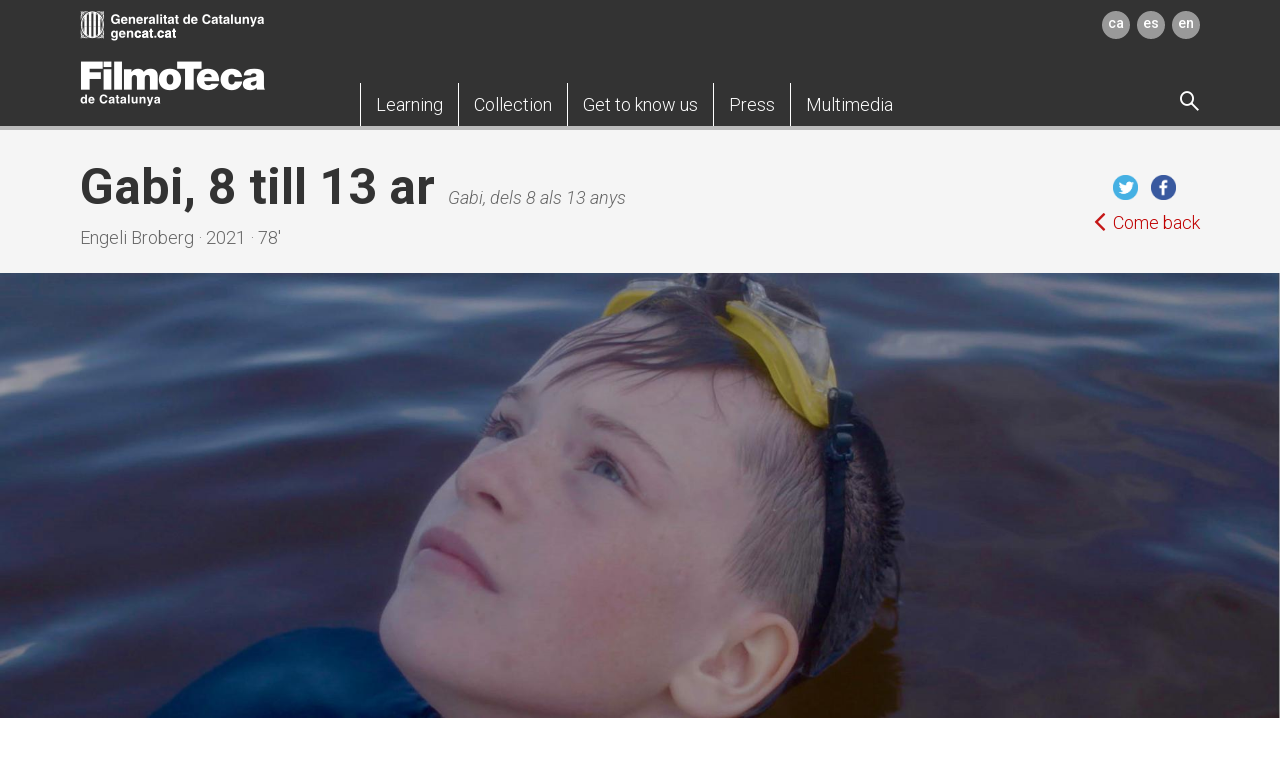

--- FILE ---
content_type: text/html; charset=UTF-8
request_url: https://filmoteca.cat/web/en/node/47973
body_size: 7749
content:
<!DOCTYPE html>
<html lang="en" dir="ltr" prefix="content: http://purl.org/rss/1.0/modules/content/  dc: http://purl.org/dc/terms/  foaf: http://xmlns.com/foaf/0.1/  og: http://ogp.me/ns#  rdfs: http://www.w3.org/2000/01/rdf-schema#  schema: http://schema.org/  sioc: http://rdfs.org/sioc/ns#  sioct: http://rdfs.org/sioc/types#  skos: http://www.w3.org/2004/02/skos/core#  xsd: http://www.w3.org/2001/XMLSchema# ">
  <head>
    <meta charset="utf-8" />
<meta name="title" content="Gabi, 8 till 13 ar  | Filmoteca de Catalunya" />
<link rel="canonical" href="http://filmoteca.cat/web/en/node/47973" />
<meta name="description" content="ENGELI BROBERG, 2021." />
<meta name="MobileOptimized" content="width" />
<meta name="HandheldFriendly" content="true" />
<meta name="viewport" content="width=device-width, initial-scale=1.0" />
<link rel="shortcut icon" href="/web/themes/custom/filmoteca/favicon.ico" type="image/vnd.microsoft.icon" />
<link rel="alternate" hreflang="ca" href="http://filmoteca.cat/web/ca/film/gabi-8-till-13-ar" />
<link rel="revision" href="http://filmoteca.cat/web/ca/film/gabi-8-till-13-ar" />

        <script async src="https://www.googletagmanager.com/gtag/js?id=UA-27368045-1"></script>
    <script>window.dataLayer = window.dataLayer || [];function gtag(){dataLayer.push(arguments)};gtag("js", new Date());gtag("config", "UA-27368045-1", {"groups":"default"});</script>
        <title>Gabi, 8 till 13 ar  | Filmoteca de Catalunya</title>
    <link rel="stylesheet" media="all" href="/web/sites/default/files/css/css_aSz-LlbZ_DjQ1Td0ZJY5wNWURS6fEtybMViAMg7nRKs.css?t9r3xu" />
<link rel="stylesheet" media="all" href="/web/sites/default/files/css/css_uqPPlxi-W2_Zn7QTXPXmOoEZ1ZMu9Hz3lzEjFRr1Dg8.css?t9r3xu" />
<link rel="stylesheet" media="all" href="//fonts.googleapis.com/css?family=Roboto:100,300,300i,500,700,700i" />
<link rel="stylesheet" media="all" href="/web/sites/default/files/css/css_EKCjIa3wlXiKV6lLDDwOzHSDxOhA4xIx2Hi4sggUt-A.css?t9r3xu" />

    
<!--[if lte IE 8]>
<script src="/web/sites/default/files/js/js_VtafjXmRvoUgAzqzYTA3Wrjkx9wcWhjP0G4ZnnqRamA.js"></script>
<![endif]-->

  </head>
  <body class="path-node page-node-type-film">
        <a href="#main-content" class="visually-hidden focusable skip-link">
      Skip to main content
    </a>
    
      <div class="dialog-off-canvas-main-canvas" data-off-canvas-main-canvas>
    

<div class="layout-container">
  <header id="header" class="header" style="z-index:501;" role="banner">
    
<div id="block-sitebranding" class="row block block-system block-system-branding-block">
  
    
        </div>
<div class="language-switcher-language-url row block block-language block-language-blocklanguage-interface hidden" id="block-commutadordellengua" role="navigation">
  
    
      <ul class="links"><li hreflang="ca" data-drupal-link-system-path="node/47973" class="ca"><a href="/web/ca/film/gabi-8-till-13-ar" class="language-link" hreflang="ca" data-drupal-link-system-path="node/47973">Catalan</a></li><li hreflang="es" data-drupal-link-system-path="node/47973" class="es"><a href="/web/es/node/47973" class="language-link" hreflang="es" data-drupal-link-system-path="node/47973">Spanish</a></li><li hreflang="en" data-drupal-link-system-path="node/47973" class="en is-active"><a href="/web/en/node/47973" class="language-link is-active" hreflang="en" data-drupal-link-system-path="node/47973">English</a></li></ul>
  </div>


<div class="container">
  <div class="row">
    <div class="logo gencat"><a href="http://gencat.cat/" target="_blank"><img src="/web/themes/custom/filmoteca/dist/images/logo_gencat.png" alt="Generalitat de Catalunya" class="img-responsive"/></a></div>    
<div class="languajes"><a href="/web/ca/film/gabi-8-till-13-ar" target="">ca</a><a href="/web/es/node/47973" target="">es</a><a href="/web/en/node/47973" target="">en</a></div>  </div>
  <div class="row">
    <button type="button" title="Menú" class="navbar-toggle pull-left">
      <span class="sr-only">Toggle navigation</span>
      <span class="icon-bar"></span>
      <span class="icon-bar"></span>
      <span class="icon-bar"></span>
    </button>
    <div class="logo">
  <p><a href="/web/en" target=""><img src="/web/themes/custom/filmoteca/dist/images/logo-filmoteca.png" alt="Filmoteca de Catalunya" class="img-responsive"/></a></p>
</div>    
<div class="main-menu">
  <nav class="responsive-nav">
    <ul class="list-inline nav nav-pills">
                        <li role="presentation" class="dropdown first-layer-dropdown"><a href="" aria-haspopup="true" data-toggle="dropdown" aria-expanded="false" role="button" class="dropdown-toggle"> <span class="dropdown-toggle-item">Learning</span><span class="icon-angle-down"></span></a>        <ul class="dropdown-menu">
          <div class="row">
            <div class="dropdown-links-section layout-inner-three-cols">
                                          <li class="js-menu-section "><span class="section-header">Programmes</span>                                                <ul class="section-body">                  <li> <a href="/web/en/node/53625" target="">Programa per a centres educatius</a></li>                  <li> <a href="/web/en/node/54171" target="">Aula de cinema</a></li>                  <li> <a href="/web/en/node/120" target="">Other programmes</a></li>                </ul>                              </li>                                          <li class="js-menu-section "><a href="/web/en/node/39981" target="" class="section-header">Publications</a>                                                              </li>                                          <li class="js-menu-section break"><a href="/web/en/node/43595" target="" class="section-header">Resources</a>                                                <ul class="section-body">                  <li> <a href="/web/en/node/43337" target="">Dossiers didàctics</a></li>                  <li> <a href="/web/en/node/122" target="">Advice on Research Work</a></li>                  <li> <a href="/web/en/node/43560" target="">Biblioteca per a docents</a></li>                </ul>                              </li>                                          <li class="js-menu-section break"><a href="/web/en/node/53117" target="" class="section-header">Learn more about the Education Services</a>                                                              </li>                                          <li class="js-menu-section ">
                <div class="gray-square">                  <p class="gray-square-title">Contact</p>                                                      <p> <a href="tel:+34935565198,95" target="">+34 935 565 198/+34 935 565 195</a></p>                  <p> <a href="mailto:filmoteca.mediacio.cultura@gencat.cat" target="">filmoteca.mediacio.cultura@gencat.cat</a></p>                                  </div>
              </li>                                          <li class="js-menu-section">
                                <a href="#en" target="" class="abonate">
                  <div class="row">
                    <div class="col-xs-12">
                      <div class="row">
                        <div class="col-xs-4">
                          <p class="icon-ticket"></p>
                        </div>
                        <div class="col-xs-8">                          <p class="abonate-title">Subscribe</p>                                                    <p>Discover the different types of subscription</p>                        </div>
                      </div>
                    </div>
                  </div></a>                </li>            </div>
          </div>
          <a class="js-close-megamenu close-megamenu hidden-xs hidden-sm"><img src="/web/themes/custom/filmoteca/dist/images/close-icon.png" alt="Close"/></a>
        </ul>      </li>                        <li role="presentation" class="dropdown first-layer-dropdown"><a href="" aria-haspopup="true" data-toggle="dropdown" aria-expanded="false" role="button" class="dropdown-toggle"> <span class="dropdown-toggle-item">Collection</span><span class="icon-angle-down"></span></a>        <ul class="dropdown-menu">
          <div class="row">
            <div class="dropdown-links-section layout-inner-three-cols">
                                          <li class="js-menu-section "><span class="section-header">Programes disponibles</span>                                                <ul class="section-body">                  <li> <a href="/web/en/node/42726" target="">Bàsics &amp; Singulars</a></li>                  <li> <a href="/web/en/node/48723" target="">Visibilitzem el cinema català (1940-2014)</a></li>                </ul>                              </li>                                          <li class="js-menu-section "><a href="/web/en/film-collection" target="" class="section-header">The Film Collection</a>                                                              </li>                                          <li class="js-menu-section "><a href="/web/en/document-collection" target="" class="section-header">The Document Collection</a>                                                <ul class="section-body mT0">                  <li> <a href="/web/en/document-collection" target="">(Books, Magazines, Films, Personal legacies)</a></li>                </ul>                              </li>                                          <li class="js-menu-section "><a href="/web/en/fons-digitalitzats" target="" class="section-header">Digitised collections</a>                                                              </li>                                          <li class="js-menu-section "><a href="/web/en/node/127" target="" class="section-header">Specialised databases</a>                                                              </li>                                          <li class="js-menu-section break"><span class="section-header">2CR Services</span>                                                <ul class="section-body">                  <li> <a href="/web/en/node/128" target="">Access to the collection</a></li>                  <li> <a href="/web/en/node/130" target="">Advice and specific reports</a></li>                </ul>                              </li>                                          <li class="js-menu-section "><span class="section-header">Biblioteca del Cinema Services</span>                                                <ul class="section-body">                  <li> <a href="/web/en/node/16902" target="">Accés a la col·lecció</a></li>                  <li> <a href="/web/en/node/131" target="">Information and research</a></li>                  <li> <a href="/web/en/node/132" target="">Loans and reproductions</a></li>                </ul>                              </li>                                          <li class="js-menu-section break"><a href="/web/en/learn-more-about-centre-de-conservacio-i-restauracio" target="" class="section-header">Learn more about the Preservation and Restoration Centre 2CR</a>                                                              </li>                                          <li class="js-menu-section "><a href="/web/en/learn-more-about-biblioteca-del-cinema" target="" class="section-header">Learn more about Biblioteca del Cinema</a>                                                              </li>                                          <li class="js-menu-section ">
                <div class="gray-square">                  <p class="gray-square-title">Procedures</p>                                                      <ul>                    <li> <a href="/web/en/node/16913" target="_blank">Donations and deposits </a></li>                    <li> <a href="/web/en/submissionofmaterial" target="_blank">Submission of material for subsidies</a></li>                  </ul>                                  </div>
              </li>                                        </div>
          </div>
          <a class="js-close-megamenu close-megamenu hidden-xs hidden-sm"><img src="/web/themes/custom/filmoteca/dist/images/close-icon.png" alt="Close"/></a>
        </ul>      </li>                        <li role="presentation" class="dropdown first-layer-dropdown"><a href="" aria-haspopup="true" data-toggle="dropdown" aria-expanded="false" role="button" class="dropdown-toggle"> <span class="dropdown-toggle-item">Get to know us</span><span class="icon-angle-down"></span></a>        <ul class="dropdown-menu">
          <div class="row">
            <div class="dropdown-links-section layout-inner-three-cols">
                                          <li class="js-menu-section "><a href="/web/en/useful-information" target="" class="section-header">Useful information</a>                                                              </li>                                          <li class="js-menu-section "><span class="section-header">About us</span>                                                <ul class="section-body">                  <li> <a href="/web/en/node/134" target="">Introduction</a></li>                  <li> <a href="/web/en/node/135" target="">The team</a></li>                  <li> <a href="/web/en/entitats-col-laboradores" target="">Collaborating organisations</a></li>                  <li> <a href="/web/en/node/139" target="">FilmoXarxa</a></li>                  <li> <a href="/web/en/node/16913" target="">Donations and deposits</a></li>                  <li> <a href="/web/en/node/137" target="">Sponsorship</a></li>                  <li> <a href="/web/en/node/16821" target="">Reports</a></li>                </ul>                              </li>                                          <li class="js-menu-section break"><span class="section-header">Mission</span>                                                <ul class="section-body">                  <li> <a href="/web/en/node/141" target="">Dissemination</a></li>                  <li> <a href="/web/en/documentacio" target="">Documentation</a></li>                  <li> <a href="/web/en/node/143" target="">Conservation</a></li>                </ul>                              </li>                                          <li class="js-menu-section break"><span class="section-header">Facilities</span>                                                <ul class="section-body">                  <li> <a href="/web/en/node/144" target="">The Raval centre</a></li>                  <li> <a href="/web/en/node/145" target="">Preservation and Restoration Centre 2CR</a></li>                  <li> <a href="/web/en/node/146" target="">Rental of spaces</a></li>                </ul>                              </li>                                          <li class="js-menu-section "><span class="section-header">Work with us</span>                                                <ul class="section-body">                  <li> <a href="/web/en/node/147" target="">Job vacancies</a></li>                  <li> <a href="/web/en/perfil-contractant" target="">Public procurement profiles</a></li>                </ul>                              </li>                                        </div>
          </div>
          <a class="js-close-megamenu close-megamenu hidden-xs hidden-sm"><img src="/web/themes/custom/filmoteca/dist/images/close-icon.png" alt="Close"/></a>
        </ul>      </li>                        <li role="presentation" class="first-layer-dropdown"><a href="/web/en/press" target=""> <span>Press </span></a></li>                        <li role="presentation" class="dropdown first-layer-dropdown"><a href="" aria-haspopup="true" data-toggle="dropdown" aria-expanded="false" role="button" class="dropdown-toggle"> <span class="dropdown-toggle-item">Multimedia</span><span class="icon-angle-down"></span></a>        <ul class="dropdown-menu">
          <div class="row">
            <div class="dropdown-links-section layout-inner-three-cols">
                                          <li class="js-menu-section "><a href="/web/en/node/48723" target="" class="section-header">Història permanent del cinema català</a>                                                <ul class="section-body">                  <li> <a href="https://vimeo.com/filmotecacat" target="">Canal Vimeo</a></li>                </ul>                              </li>                                          <li class="js-menu-section "><span class="section-header">La Col·lecció del 2CR</span>                                                <ul class="section-body">                  <li> <a href="https://www.youtube.com/@FilmotecaCat/playlists?view=50&amp;sort=dd&amp;shelf_id=3" target="">Canal Youtube</a></li>                </ul>                              </li>                                          <li class="js-menu-section break"><span class="section-header">Pòdcast Viatge a Júpiter</span>                                                <ul class="section-body">                  <li> <a href="https://open.spotify.com/show/2I8myBtnKqdCvGytGhmnAw?si=3737eda614d541f9" target="">Spotify</a></li>                  <li> <a href="https://go.ivoox.com/sq/1796011" target="">Ivoox</a></li>                </ul>                              </li>                                          <li class="js-menu-section break"><a href="https://repositori.filmoteca.cat/" target="" class="section-header">Repositori de la Filmoteca</a>                                                              </li>                                          <li class="js-menu-section "><a href="https://www.filmoteca.cat/web/ca/cicle/filmoruta-imatges-entendre-un-barri" target="" class="section-header">FilmoRuta Raval</a>                                                              </li>                                          <li class="js-menu-section break"><span class="section-header">Film Collection available for Film Archive</span>                                                <ul class="section-body">                  <li> <a href="/web/en/node/42726" target="">Bàsics &amp; Singulars</a></li>                  <li> <a href="/web/en/node/48723" target="">Visibilitzem el cinema català (1940-2014)</a></li>                  <li> <a href="/web/en/node/48943" target="">Érase una vez</a></li>                </ul>                              </li>                                        </div>
          </div>
          <a class="js-close-megamenu close-megamenu hidden-xs hidden-sm"><img src="/web/themes/custom/filmoteca/dist/images/close-icon.png" alt="Close"/></a>
        </ul>      </li>          </ul>
  </nav>
</div>    
<div class="dropdown first-layer-dropdown search-block"><a class="js-display-search"><span class="search-option icon-search"></span></a>
  <div class="dropdown-menu dropdown-search"><a class="close-icon"><img src="/web/themes/custom/filmoteca/dist/images/close-icon.png" alt="Close"/></a><a class="close-icon-invert"><img src="/web/themes/custom/filmoteca/dist/images/close-icon-invert.png" alt="Close" class="js-clear-input"/></a>
    <form id="search-block-form" action="/web/en/cercador" method="get" accept-charset="UTF-8" data-drupal-form-fields="edit-keys" style="position: relative;">
      <input type="text" name="search" aria-label="search" class="js-input-to-clear"/><span style="position: absolute; top: 0px; right: 0px;" class="icon-search">
        <input id="edit-submit" type="submit" value=" " style="position: absolute; top: 0; right: 0; width: 100%; background: transparent; border: 0;" class="icon-search"/></span>
    </form>
    <div id="ajax-target">
      <div style="display: none;" class="ajax-progress ajax-progress-fullscreen">&nbsp;</div>
    </div>
  </div>
</div>  </div>
</div>

  </header>

  

        <div class="region region-breadcrumb">
          </div>
  

  

        <div class="region region-help">
      <div data-drupal-messages-fallback class="hidden"></div>

    </div>
  

  <main role="main">
    <a id="main-content" tabindex="-1"></a>
    <div class="layout-content">
            <div class="region region-content">
      <div id="block-filmoteca-page-title" class="row block block-core block-page-title-block">
  
    
      
  </div>


        

                                                                                                                                                                                                                                                                                                                              
      
  
                            
  
                            
  
                      
        


        


                                    
                      
          
  
  
            
  

<div class="wrap-header">
  <div class="bg-grey bg-title">
    <div class="container">
      <div class="row">
        
<div class="title-container left">  <div class="left-title">            <div class="main-title">      <h1>Gabi, 8 till 13 ar </h1>            <div class="sub">
        Gabi, dels 8 als 13 anys 
              </div>    </div>            <div class="after-title">      <p>Engeli Broberg  ·  2021 · 78'</p>          </div>  </div>
  <div class="right-title">
    <div class="title-social">
            <a href="https://twitter.com/intent/tweet?hashtags=filmotecacat&amp;original_referer=http://filmoteca.cat/web/en/node/47973&amp;ref_src=twsrc%5Etfw&amp;text=Gabi, 8 till 13 ar &amp;tw_p=tweetbutton&amp;&amp;via=filmotecacat&amp;url=http://filmoteca.cat/web/en/node/47973" target=""><img src="/web/themes/custom/filmoteca/dist/images/iconos/twitter.png" alt=""/></a>            <a href="javascript:window.open(&#039;http://www.facebook.com/sharer.php?u=http://filmoteca.cat/web/en/node/47973&#039;, &#039;_blank&#039;, &#039;width=670,height=340&#039;);void(0);" target=""><img src="/web/themes/custom/filmoteca/dist/images/iconos/facebook.png" alt=""/></a>                      </div>    <div class="title-return"><a href="javascript:history.go(-1)" target=""><span>Come back</span></a></div>  </div></div>      </div>
      <script async src="https://platform.twitter.com/widgets.js" charset="utf-8"></script>
    </div>
  </div>
  <section class="slider-imageFull">
  <div class="swiper-container">
    <div class="swiper-wrapper">      <div class="swiper-slide">
         
        <img src="/web/sites/default/files/styles/subcapcalera_continguts_1900x660/public/2022-10/Gabi.jpeg?h=3671562b&amp;itok=AwFLZUZ-" alt="Gabi, 8 till 13 ar | Gabi, dels 8 als 13 anys " class="img-responsive w100"/>              </div>    </div>
  </div>
  <div class="swiper-button-next"><span class="icon-angle-right"></span></div>
  <div class="swiper-button-prev"><span class="icon-angle-left"></span></div>
  <div class="swiper-pagination"></div></section>  <div class="bg-greyDark">
    <div class="container">
      <div class="row">
              </div>
    </div>
  </div>
</div>
<div class="bg-white">
  <div class="container">
    <div class="row">
      <div class="col-xs-12 col-md-7">
        <div class="wrap-content">
          <div class="table-info-wrapper">
      <div class="table-info-title">
    <h2>Datasheet</h2>
  </div>      <div class="table-section"><span class="table-section-title">Direction</span>    <span class="table-section-description">Engeli Broberg</span>      </div>              <div class="table-section"><span class="table-section-title">Production</span>    <span class="table-section-description">Suècia-Noruega-Dinamarca</span>      </div>      <div class="table-section"><span class="table-section-title">Year</span>    <span class="table-section-description">2021</span>      </div>          <div class="table-section"><span class="table-section-title">Version</span>    <span class="table-section-description">VOSC (Versió original amb subtítols en català)</span>      </div>      <div class="table-section"><span class="table-section-title">Duration</span>    <span class="table-section-description">78'</span>      </div>      <div class="table-section"><span class="table-section-title">Format</span>    <span class="table-section-description">DCP</span>      </div>      <div class="table-section"><span class="table-section-title">Recomanada a partir de 9 anys</span>  </div>    </div>          
<div class="featured-text">
    <p>La Gabi tan sols vol ser la Gabi. Un desig que sembla senzill, però que no ho és. Veiem créixer la Gabi a la pantalla al llarg de cinc anys, posant en dubte les idees preconcebudes sobre el gènere, la norma i el dret a ser qui vulgui ser.</p>

  </div>                                    <div class="texto-libre">
    <p>Quan Engeli Broberg va conèixer la Gabi, una nena de vuit anys, li va recordar a ella mateixa i a les vivències que havia experimentat. La cineasta sueca va passar molt temps amb la Gabi i la va convertir en el tema del seu primer llargmetratge documental, el retrat íntim d’una noia que explora els seus pensaments i sentiments entorn de la identitat de gènere, la sexualitat, el creixement i les interaccions que té amb la seva família i les seves amistats.</p>

  </div>                                
          
          
        </div>
      </div>
      <div class="col-xs-12 col-md-4 col-md-push-1">
        <div class="wrap-aside">
          
                            </div>
      </div>
    </div>
  </div>
</div>
<div class="bg-grey">
  <div class="container">
    <div class="row">
          </div>
  </div>
</div>

  
      
      
            
      
  
                  


<div class=bg-white>
  <div class="container">
    <div class="row">
        <div class="table-info-wrapper margin-bottom">
                  <div class="table-info-title">
          <h2>Programmes that have programed this Film</h2>
        </div>                              <div class="table-section">
              <div class="flex-parent-row">
                <span class="table-section-title">Programme</span>
                                                      <a href="/web/en/node/51845">
                      <span class="table-section-description">FilmoXarxa al Raval | 2024-2026</span>
                    </a>
                                                </div>
              <div class="flex-parent-row">
                <span class="table-section-title">Sessions</span>
                <div>
                                                                                  <span class="table-section-description">Friday 6 June 2025 · 21:00&nbsp&nbsp</span>
                                                      </div>
              </div>
            </div>
                        </div>
    </div>
  </div>
</div>

    </div>
  
    </div>
    
    
    <footer role="contentinfo">
      

<div class="subfooter-links">
  <div class="container">
    <div class="row">
        
            <div class="col-sm-3">
        <div class="accordion-header js-accordion-header"> 
          <p class="title-footer">Filmoteca de Catalunya</p><span><img src="/web/themes/custom/filmoteca/dist/images/iconos/down-button-gray.png" class="img-responsive"/></span>
        </div>
        <div class="accordion-body js-accordion-body"><p><span>Plaça Salvador Seguí, 1 – 9</span></p>

<p><span>08001 Barcelona</span></p>

<p><span>+34 935 671 070</span></p>

<p><span><a href="mailto:filmoteca.cultura@gencat.cat">filmoteca.cultura@gencat.cat</a></span></p>

<p>&nbsp;</p>
  </div>
      </div>            <div class="col-sm-3">
        <div class="accordion-header js-accordion-header"> 
          <p class="title-footer">Centre de Restauració i Conservació</p><span><img src="/web/themes/custom/filmoteca/dist/images/iconos/down-button-gray.png" class="img-responsive"/></span>
        </div>
        <div class="accordion-body js-accordion-body"><p><span>Ds. Parc Audiovisual de Catalunya</span></p>

<p><span>Edifici I, BA L1. Carretera BV-1274, Km. 1</span></p>

<p><span>08225 Terrassa</span></p>

<p><span><a href="mailto:filmoteca.cultura@gencat.cat">filmoteca.cultura@gencat.cat</a></span></p>
 </div>
      </div>  
            
      <div class="col-sm-3">
        <div class="accordion-header js-accordion-header"> 
          <p class="title-footer">Help</p><span><img src="/web/themes/custom/filmoteca/dist/images/iconos/down-button-gray.png" class="img-responsive"/></span>
        </div>
        <div class="accordion-body js-accordion-body">
          <ul class="list-links">            <li><a href="/web/en/node/165" target="">Accessibility</a></li>          </ul>
        </div>
      </div>                             
      <div class="col-sm-3">
                <a href="#en" target="" class="abonate">
          <div class="row">
            <div class="col-xs-12">
              <div class="row">
                <div class="col-xs-4">
                  <p class="icon-ticket"></p>
                </div>
                <div class="col-xs-8">                  <p class="abonate-title">Subscribe</p>                                    <p>Discover the different types of subscription</p>                </div>
              </div>
            </div>
          </div></a>                <div class="newsletter">
          <ul>
            <li> <a href="/web/en/subscripcio-butlleti" target="">Subscribe to our newsletter</a></li>
          </ul>
        </div>                             
        <div class="social"></div>
      </div>
    </div>
  </div>
</div>
<div class="subfooter-bottom">
  <div class="container">
    <div class="row">
      <div class="col-xs-12 col-sm-10 col-sm-push-2">
        <div class="text-legal">
          <p><a href="http://web.gencat.cat/ca/menu-ajuda/ajuda/avis_legal/">Legal notice</a> In accordance with article 17.1 of Law 19/2014, the Generalitat de Catalunya allows the reuse of contents and data whenever the source and date of update are cited and that it is not denatured the information (article 8 of Law 37/2007) and also that it does not contradict a specific license.</p>

<script type="text/javascript" id="" charset="">(function(d,l,e,r){function t(c,b,g){var a="";g&&(a=new Date,a.setTime(a.getTime()+864E5*g),a="; expires\x3d"+a.toUTCString(),f="; SameSite\x3dStrict");l.cookie=c+"\x3d"+b+a+f+"; path\x3d/"}d[e]=d[e]||[];d[e].push({start:(new Date).getTime(),event:"stg.start"});var p=l.getElementsByTagName("script")[0],n=l.createElement("script"),h=(d.location.href.match("stg_debug")||l.cookie.match("stg_debug"))&&!d.location.href.match("stg_disable_debug");t("stg_debug",h?1:"",h?14:-1);var m=[];"dataLayer"!==e&&
m.push("data_layer_name\x3d"+e);h&&m.push("stg_debug");h=0<m.length?"?"+m.join("\x26"):"";n.async=!0;n.src="https://gencat.containers.piwik.pro/"+r+".js"+h;p.parentNode.insertBefore(n,p);!function(c,b,g){c[b]=c[b]||{};for(var a=0;a<g.length;a++)!function(k){c[b][k]=c[b][k]||{};c[b][k].api=c[b][k].api||function(){var q=[].slice.call(arguments,0);"string"==typeof q[0]&&d[e].push({event:b+"."+k+":"+q[0],parameters:[].slice.call(arguments,1)})}}(g[a])}(d,"ppms",["tm","cm"])})(window,document,"dataLayer",
"eb50131d-1482-4c39-a0fa-835d5e4dacd6");</script>

                                       
        </div>
      </div>
      <div class="col-xs-12 col-sm-2 col-sm-pull-10">
        <div class="logo"><a href="http://gencat.cat/" target="_blank"><img src="/web/themes/custom/filmoteca/dist/images/gencat.png" alt="Generalitat de Catalunya" class="img-responsive"/></a></div>
        <div class="volver-arriba"><a href="#header"><img src="/web/themes/custom/filmoteca/dist/images/arrow-top-mobile.png" alt="Subir"/><span>Torna amunt</span></a></div>
      </div>
    </div>
  </div>
</div>
    </footer>

  </main>


</div>
  </div>

    
    <script type="application/json" data-drupal-selector="drupal-settings-json">{"path":{"baseUrl":"\/web\/","scriptPath":null,"pathPrefix":"en\/","currentPath":"node\/47973","currentPathIsAdmin":false,"isFront":false,"currentLanguage":"en"},"pluralDelimiter":"\u0003","base_path":"\/web\/","user":{"uid":0,"permissionsHash":"91011afdb57c7586901a66809103612aa019e9659373da39b3db0338932723b9"}}</script>
<script src="/web/sites/default/files/js/js_GQWoHO-acae0V_zDnBMJFNQ3ok7pVK6fn4OtTk7XELg.js"></script>

    <script type="application/json" data-drupal-selector="drupal-settings-json">{"path":{"baseUrl":"\/web\/","scriptPath":null,"pathPrefix":"ca\/","currentPath":"node","currentPathIsAdmin":false,"isFront":true,"currentLanguage":"ca"},"pluralDelimiter":"\u0003","google_analytics":{"account":"UA-27368045-1","trackOutbound":true,"trackMailto":true,"trackDownload":true,"trackDownloadExtensions":"7z|aac|arc|arj|asf|asx|avi|bin|csv|doc(x|m)?|dot(x|m)?|exe|flv|gif|gz|gzip|hqx|jar|jpe?g|js|mp(2|3|4|e?g)|mov(ie)?|msi|msp|pdf|phps|png|ppt(x|m)?|pot(x|m)?|pps(x|m)?|ppam|sld(x|m)?|thmx|qtm?|ra(m|r)?|sea|sit|tar|tgz|torrent|txt|wav|wma|wmv|wpd|xls(x|m|b)?|xlt(x|m)|xlam|xml|z|zip"},"user":{"uid":0,"permissionsHash":"8c7fdbb36ae9d2599ff091e7fa30e128283ddb7160506c81d920992328e0e5b3"}}</script>
    </body>
</html>
